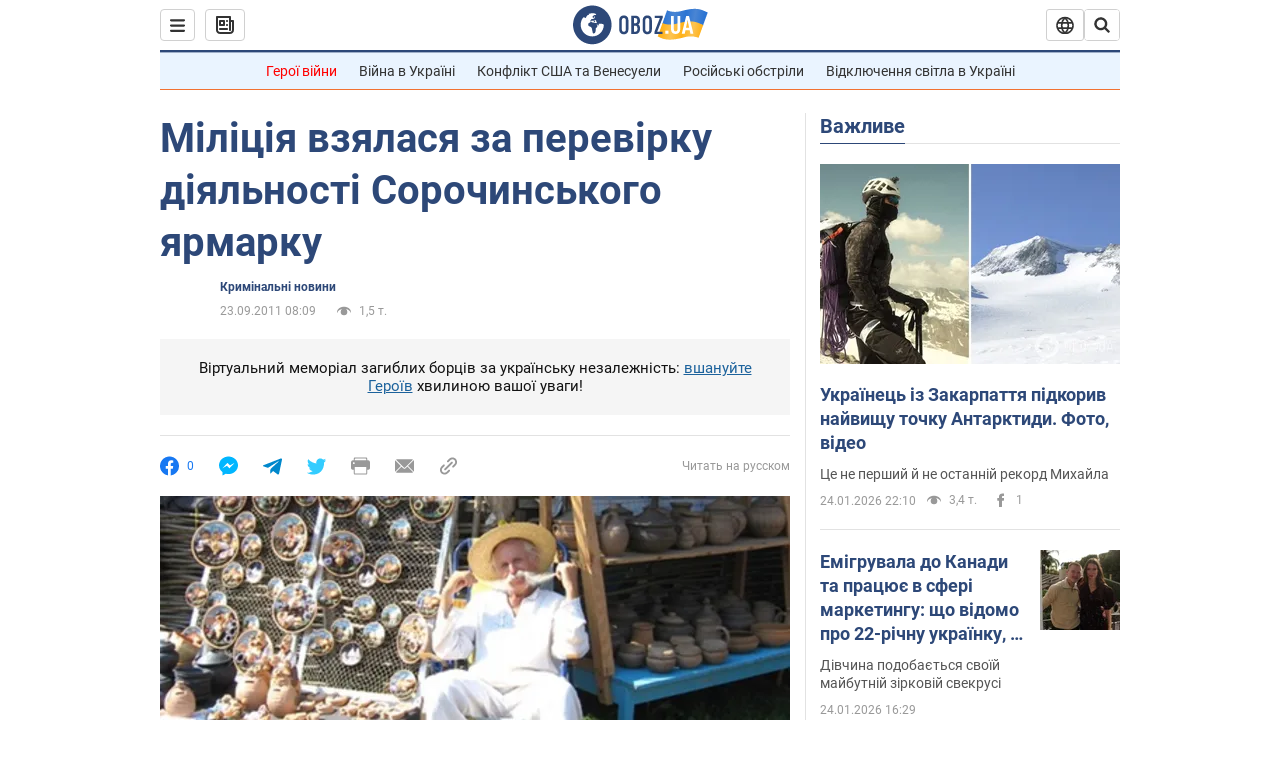

--- FILE ---
content_type: application/x-javascript; charset=utf-8
request_url: https://servicer.idealmedia.io/1418748/1?nocmp=1&sessionId=6975a410-0f986&sessionPage=1&sessionNumberWeek=1&sessionNumber=1&scale_metric_1=64.00&scale_metric_2=256.00&scale_metric_3=100.00&cbuster=1769317391935925475951&pvid=60227073-bfb7-47cb-be05-a7fdd316ac27&implVersion=11&lct=1763555100&mp4=1&ap=1&consentStrLen=0&wlid=82a71cc4-820c-407b-9345-c8a64821596c&uniqId=0b057&niet=4g&nisd=false&evt=%5B%7B%22event%22%3A1%2C%22methods%22%3A%5B1%2C2%5D%7D%2C%7B%22event%22%3A2%2C%22methods%22%3A%5B1%2C2%5D%7D%5D&pv=5&jsv=es6&dpr=1&hashCommit=cbd500eb&apt=2011-09-23T08%3A09%3A00&tfre=3880&w=0&h=1&tl=150&tlp=1&sz=0x1&szp=1&szl=1&cxurl=https%3A%2F%2Fincident.obozrevatel.com%2Fukr%2Fcrime%2F93760-militsiya-vzyalasya-za-perevirku-diyalnosti-sorochinskogo-yarmarku.htm&ref=&lu=https%3A%2F%2Fincident.obozrevatel.com%2Fukr%2Fcrime%2F93760-militsiya-vzyalasya-za-perevirku-diyalnosti-sorochinskogo-yarmarku.htm
body_size: 882
content:
var _mgq=_mgq||[];
_mgq.push(["IdealmediaLoadGoods1418748_0b057",[
["ua.tribuna.com","11961719","1","Дерюгина ответила на вопрос, почему развелась с Блохиным","Президент Украинской федерации гимнастики Ирина Дерюгина рассказала, почему завершился ее брак с Олегом Блохиным.– Почему вы развелись?– У него родились дети.","0","","","","St-ksvicZ5GTH7co0AVLk8QRwaNwj16ILQtAj7nwwUk0SzVyF_SAN_yRZlnvElbRJP9NESf5a0MfIieRFDqB_Kldt0JdlZKDYLbkLtP-Q-X8j82alPq9zoglp2dCNz1V",{"i":"https://s-img.idealmedia.io/n/11961719/45x45/160x0x520x520/aHR0cDovL2ltZ2hvc3RzLmNvbS90LzQyNjAwMi85MjI3NTQ4ODU2NmYyMWU5ODlkYWVlN2NhMjI4NTQ4NS5qcGc.webp?v=1769317391-1OB0GpbzOS7IkJThcxcUY2HmZ8CCzW1YgXXBHxdS_ms","l":"https://clck.idealmedia.io/pnews/11961719/i/1298901/pp/1/1?h=St-ksvicZ5GTH7co0AVLk8QRwaNwj16ILQtAj7nwwUk0SzVyF_SAN_yRZlnvElbRJP9NESf5a0MfIieRFDqB_Kldt0JdlZKDYLbkLtP-Q-X8j82alPq9zoglp2dCNz1V&utm_campaign=obozrevatel.com&utm_source=obozrevatel.com&utm_medium=referral&rid=25f1d595-f9ab-11f0-98f9-d404e6f97680&tt=Direct&att=3&afrd=296&iv=11&ct=1&gdprApplies=0&muid=q0obvrxLlX3l&st=-300&mp4=1&h2=RGCnD2pppFaSHdacZpvmnsy2GX6xlGXVu7txikoXAu8gNjusZyjGo1rMnMT1hEiOJN4sfajfrDOpom5RVgtfmQ**","adc":[],"sdl":0,"dl":"","category":"Спорт","dbbr":0,"bbrt":0,"type":"e","media-type":"static","clicktrackers":[],"cta":"Читати далі","cdt":"","tri":"25f1e63f-f9ab-11f0-98f9-d404e6f97680","crid":"11961719"}],],
{"awc":{},"dt":"desktop","ts":"","tt":"Direct","isBot":1,"h2":"RGCnD2pppFaSHdacZpvmnsy2GX6xlGXVu7txikoXAu8gNjusZyjGo1rMnMT1hEiOJN4sfajfrDOpom5RVgtfmQ**","ats":0,"rid":"25f1d595-f9ab-11f0-98f9-d404e6f97680","pvid":"60227073-bfb7-47cb-be05-a7fdd316ac27","iv":11,"brid":32,"muidn":"q0obvrxLlX3l","dnt":2,"cv":2,"afrd":296,"consent":true,"adv_src_id":39175}]);
_mgqp();
